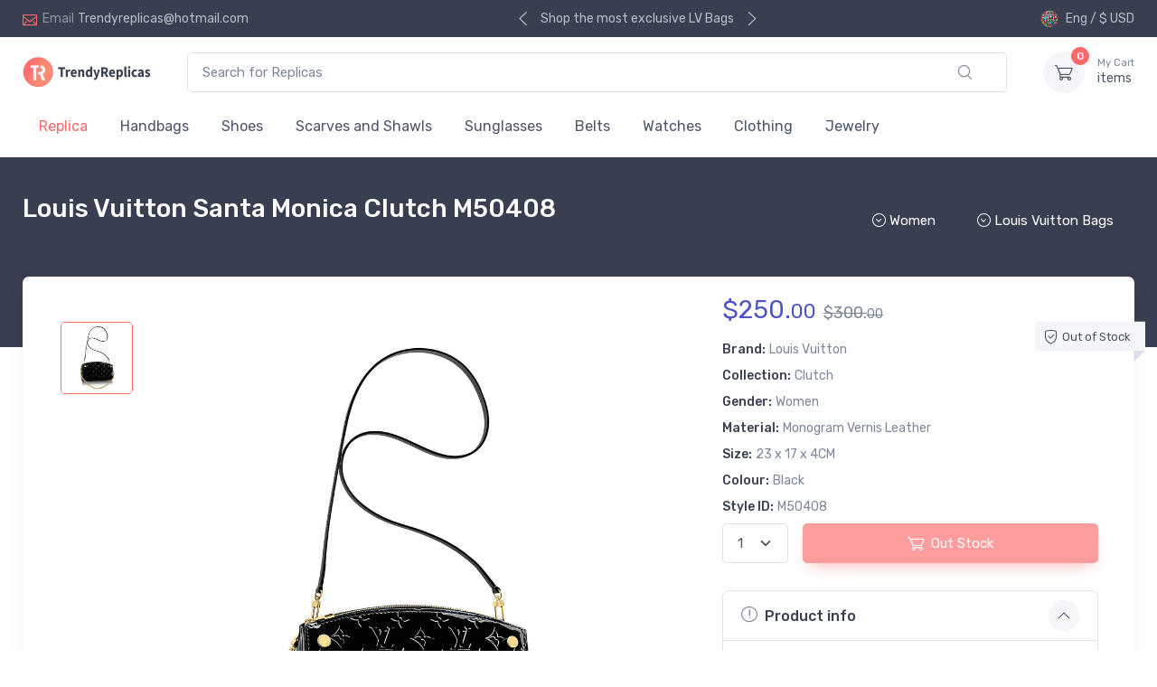

--- FILE ---
content_type: text/html
request_url: https://trendyreplicas.com/Replica/Louis-Vuitton-Santa-Monica-Clutch-M50408.html
body_size: 11284
content:
<!DOCTYPE html>
<html lang="en">
<head>
	<meta charset="utf-8">
    <title>Louis Vuitton Santa Monica Clutch M50408</title>
    <meta name="description" content="Shop the Louis Vuitton Santa Monica Clutch M50408 at Trendyreplicas.com. Find premium-quality replica designer Bags! Excellent in quality, identical details, fast delivery, and PayPal payment.">
    <meta name="keywords" content="replica designer Bags, Louis Vuitton, Clutch, M50408">
    <!-- Viewport-->
    <meta name="viewport" content="width=device-width, initial-scale=1" />
    <!-- Favicon and Touch Icons-->
    <link rel="apple-touch-icon" sizes="180x180" href="https://trendyreplicas.com/apple-touch-icon.png" />
    <link rel="icon" type="image/png" sizes="32x32" href="https://trendyreplicas.com/favicon-32x32.png" />
    <link rel="icon" type="image/png" sizes="16x16" href="https://trendyreplicas.com/favicon-16x16.png" />
    <link rel="mask-icon" color="#fe6a6a" href="https://trendyreplicas.com/safari-pinned-tab.svg" />
	<link rel="shortcut icon" href="https://trendyreplicas.com/favicon.ico" />
	<link rel="canonical" href="https://trendyreplicas.com/replica/louis-vuitton-santa-monica-clutch-m50408.html" />
    <meta name="msapplication-TileColor" content="#ffffff">
    <meta name="theme-color" content="#ffffff">
	<!-- og -->
	<meta Property="og:title" Content="Louis Vuitton Santa Monica Clutch M50408" />
	<meta Property="og:image" Content="https://img.trendyreplicas.com/louis-vuitton/pic/m50408.jpg" />
	<meta Property="og:description" Content="Shop the Louis Vuitton Santa Monica Clutch M50408 at Trendyreplicas.com. Find premium-quality replica designer Bags! Excellent in quality, identical details, fast delivery, and PayPal payment." />
	<meta Property="og:type" Content="product" />
	<meta Property="og:site_name" Content="Trendyreplicas.com" />
	<meta Property="og:url" Content="https://trendyreplicas.com/replica/louis-vuitton-santa-monica-clutch-m50408.html" />
	<!-- preload CSS JS JPG -->
	<link rel="preload" href="https://trendyreplicas.com/vendor/simplebar/dist/simplebar.min.css" as="style">
	<link rel="preload" href="https://trendyreplicas.com/vendor/tiny-slider/dist/tiny-slider.css" as="style">
	<link rel="preload" href="https://trendyreplicas.com/css/theme.min.css" as="style">
	<link rel="preload" href="https://trendyreplicas.com/fonts/cartzilla-icons.ttf?z88dg8" as="font" type="font/ttf" crossorigin="anonymous" />	
    <!-- Vendor Styles including: Font Icons, Plugins, etc.-->
    <link rel="stylesheet" media="screen" href="https://trendyreplicas.com/vendor/simplebar/dist/simplebar.min.css"/>
    <link rel="stylesheet" media="screen" href="https://trendyreplicas.com/vendor/tiny-slider/dist/tiny-slider.css"/>
    <link rel="stylesheet" media="screen" href="https://trendyreplicas.com/vendor/drift-zoom/dist/drift-basic.min.css"/>
    <link rel="stylesheet" media="screen" href="https://trendyreplicas.com/vendor/lightgallery.js/dist/css/lightgallery.min.css"/>	
    <!-- Main Theme Styles + Bootstrap-->
    <link rel="stylesheet" media="screen" href="https://trendyreplicas.com/css/theme.min.css">
<script type="application/ld+json">
{
    "@context": "https://schema.org/",
    "@type": "Product",
    "name": "Louis Vuitton Santa Monica Clutch M50408",
    "image": "https://img.trendyreplicas.com/louis-vuitton/pic/m50408.jpg",
    "description": "Shop the Louis Vuitton Santa Monica Clutch M50408 at Trendyreplicas.com. Find premium-quality replica designer Bags! Excellent in quality, identical details, fast delivery, and PayPal payment.",
    "sku": "336",
    "brand": {
        "@type": "Brand",
        "name": "Louis Vuitton"
    },
    "offers": {
        "@type": "Offer",
        "priceCurrency": "USD",
        "price": "250",
		"priceValidUntil": "2026-12-31",
        "availability": "https://schema.org/OutOfStock",
		"hasMerchantReturnPolicy": {
  			"@type": "MerchantReturnPolicy",
  			"applicableCountry": "US", 
  			"returnPolicyCategory": "https://schema.org/MerchantReturnFiniteReturnWindow", 
  			"merchantReturnDays": 15, 
  			"returnMethod": "https://schema.org/ReturnByMail", 
  			"returnFees": "https://schema.org/FreeReturn",
  			"additionalProperty": [
    			{
      			"@type": "PropertyValue",
      			"name": "Refund Policy",
      			"value": "7 days money back"
    			},{
      			"@type": "PropertyValue",
      			"name": "Exchange Policy",
      			"value": "15 days exchange"
   				}
  			]
		},
		"shippingDetails": {
      		"@type": "OfferShippingDetails",
      		"shippingRate": {
        		"@type": "MonetaryAmount",
        		"value": "45",
        		"currency": "USD"
      			},
      		"shippingDestination": {
        		"@type": "DefinedRegion",
        		"addressCountry": "US"
      			},
      		"deliveryTime": {
        		"@type": "ShippingDeliveryTime",
        		"handlingTime": {
          			"@type": "QuantitativeValue",
          			"minValue": 3,
          			"maxValue": 4, 
          			"unitCode": "DAY"
        		},
        	"transitTime": {
          		"@type": "QuantitativeValue",
          		"minValue": 5, 
          		"maxValue": 8, 
          		"unitCode": "DAY"
        		}
      		},
      		"shippingService": {
        		"@type": "ShippingService",
        		"name": "FedEx" 
      			}
			}
    }
    
}
</script>
<!-- Google tag (gtag.js) -->
<script async src="https://www.googletagmanager.com/gtag/js?id=G-3KTK58Y394"></script>
<script>
  window.dataLayer = window.dataLayer || [];
  function gtag(){dataLayer.push(arguments);}
  gtag('js', new Date());

  gtag('config', 'G-3KTK58Y394');
</script>
</head>
<body>
 
    <!-- Navbar 3 Level (Light)-->
    <header class="shadow-sm">
      <!-- Topbar-->
      <div class="topbar topbar-dark bg-dark">
        <div class="container">
          <div class="topbar-text dropdown d-md-none"><div class="topbar-link ci-mail" data-bs-toggle="dropdown"></div>
            <ul class="dropdown-menu">
              <li><a rel="nofollow" class="dropdown-item" href="/cdn-cgi/l/email-protection#683c1a0d060c111a0d1804010b091b2800071c05090104460b0705"><i class="ci-mail text-muted me-2"></i><span class="__cf_email__" data-cfemail="336741565d574a4156435f5a505240735b5c475e525a5f1d505c5e">[email&#160;protected]</span></a></li>
            </ul>
          </div>
          <div class="topbar-text text-nowrap d-none d-md-inline-block"><i class="ci-mail"></i><span class="text-muted me-1">Email</span><a rel="nofollow" class="topbar-link" href="/cdn-cgi/l/email-protection#6a3e180f040e13180f1a0603090b192a02051e070b030644090507"><span class="__cf_email__" data-cfemail="7f2b0d1a111b060d1a0f13161c1e0c3f17100b121e1613511c1012">[email&#160;protected]</span></a></div>
          <div class="tns-carousel tns-controls-static d-none d-md-block">
            <div class="tns-carousel-inner" data-carousel-options="{&quot;mode&quot;: &quot;gallery&quot;, &quot;nav&quot;: false}">
              <div class="topbar-text">Shop the most exclusive LV Bags</div>
              <div class="topbar-text">1:1 Highest Quality Gurantee</div>
              <div class="topbar-text">Friendly 24/7 customer support</div>
            </div>
          </div>
          <div class="ms-3 text-nowrap">
            <div class="topbar-text dropdown disable-autohide"><div class="topbar-link" data-bs-toggle="tooltip" title="Fastest delivery worldwide"><img class="me-2" src="https://trendyreplicas.com/img/flags/wd.png" width="20" alt="Worldwide">Eng / $ USD</div>              
            </div>
          </div>
        </div>
      </div>
      <!-- Remove "navbar-sticky" class to make navigation bar scrollable with the page.-->
      <div class="navbar-sticky bg-light">
        <div class="navbar navbar-expand-lg navbar-light">
          <div class="container"><a class="navbar-brand d-none d-sm-block flex-shrink-0" href="https://trendyreplicas.com"><img src="https://trendyreplicas.com/img/logo-dark.png" width="142" alt="Trendyreplicas.com"></a><a class="navbar-brand d-sm-none flex-shrink-0 me-2" href="https://trendyreplicas.com"><img src="https://trendyreplicas.com/img/logo-icon.png" width="74" alt="Trendyreplicas.com"></a>
            <div class="input-group d-none d-lg-flex mx-4"><form style="width:100%" action="https://trendyreplicas.com/search.asp" method="get">			
              <input class="form-control rounded-end pe-5" type="text" placeholder="Search for Replicas" name="key"><button type="submit" class="btn ci-search position-absolute top-50 end-0 translate-middle-y text-muted fs-base me-3"></button>
			  </form>
			</div>
			
			
            <div class="navbar-toolbar d-flex flex-shrink-0 align-items-center">
              <button class="navbar-toggler" type="button" data-bs-toggle="collapse" data-bs-target="#navbarCollapse"><span class="navbar-toggler-icon"></span></button><a class="navbar-tool navbar-stuck-toggler" href="#"><span class="navbar-tool-tooltip">Expand menu</span>
                <div class="navbar-tool-icon-box"><i class="navbar-tool-icon ci-menu"></i></div></a>
				
              <div class="navbar-tool ms-3"><a class="navbar-tool-icon-box bg-secondary dropdown-toggle" href="https://trendyreplicas.com/shop-cart.asp"><span class="navbar-tool-label" id="CartItems"></span><i class="navbar-tool-icon ci-cart"></i></a><a class="navbar-tool-text" href="https://trendyreplicas.com/shop-cart.asp"><small>My Cart</small>items</a>
                
              </div>
            </div>
          </div>
        </div>
        <div class="navbar navbar-expand-lg navbar-light navbar-stuck-menu mt-n2 pt-0 pb-2">
          <div class="container">
            <div class="collapse navbar-collapse" id="navbarCollapse">
              <!-- Search-->
              <div class="input-group d-lg-none my-3"><form style="width:100%; " action="https://trendyreplicas.com/search.asp" method="get"><i class="ci-search position-absolute top-50 start-0 translate-middle-y text-muted fs-base ms-3"></i>
                <input class="form-control rounded-start" type="text" placeholder="Search for replicas" name="key">
				</form>
              </div>
              
              <!-- Primary menu-->
              <ul class="navbar-nav">
                <li class="nav-item dropdown active"><a class="nav-link" href="https://trendyreplicas.com">Replica</a>
                </li>
				


<li class="nav-item dropdown"><span class="nav-link dropdown-toggle" data-bs-toggle="dropdown">Handbags</span>



<div class="dropdown-menu p-0">
<div class="d-flex flex-wrap flex-sm-nowrap px-2">
<div class='mega-dropdown-column pt-1 pt-lg-4 pb-4 px-2 px-lg-3'>
                        <div class="widget widget-links">
                          <h6 class="fs-base"><a class="widget-list-link" href="https://trendyreplicas.com/louis-vuitton-handbags.html">Louis Vuitton Bags</a></h6>
                        </div>	
                      
                        <div class="widget widget-links">
                          <h6 class="fs-base"><a class="widget-list-link" href="https://trendyreplicas.com/gucci-handbags.html">Gucci Bags</a></h6>
                        </div>	
                      
                        <div class="widget widget-links">
                          <h6 class="fs-base"><a class="widget-list-link" href="https://trendyreplicas.com/prada-handbags.html">Prada Bags</a></h6>
                        </div>	
                      
                        <div class="widget widget-links">
                          <h6 class="fs-base"><a class="widget-list-link" href="https://trendyreplicas.com/dior-handbags.html">Dior Bags</a></h6>
                        </div>	
                      
                        <div class="widget widget-links">
                          <h6 class="fs-base"><a class="widget-list-link" href="https://trendyreplicas.com/balenciaga-handbags.html">Balenciaga Bags</a></h6>
                        </div>	
                      
                        <div class="widget widget-links">
                          <h6 class="fs-base"><a class="widget-list-link" href="https://trendyreplicas.com/celine-handbags.html">Celine Bags</a></h6>
                        </div>	
                      
                        <div class="widget widget-links">
                          <h6 class="fs-base"><a class="widget-list-link" href="https://trendyreplicas.com/ysl-handbags.html">YSL Bags</a></h6>
                        </div>	
                      
                        <div class="widget widget-links">
                          <h6 class="fs-base"><a class="widget-list-link" href="https://trendyreplicas.com/mulberry-handbags.html">Mulberry Bags</a></h6>
                        </div>	
                      
                        <div class="widget widget-links">
                          <h6 class="fs-base"><a class="widget-list-link" href="https://trendyreplicas.com/bottega-veneta-handbags.html">Bottega Veneta Bags</a></h6>
                        </div>	
                      
                        <div class="widget widget-links">
                          <h6 class="fs-base"><a class="widget-list-link" href="https://trendyreplicas.com/chloe-handbags.html">Chloe Bags</a></h6>
                        </div>	
                      </div><div class='mega-dropdown-column pt-1 pt-lg-4 pb-4 px-2 px-lg-3'>
                        <div class="widget widget-links">
                          <h6 class="fs-base"><a class="widget-list-link" href="https://trendyreplicas.com/givenchy-handbags.html">Givenchy Bags</a></h6>
                        </div>	
                      
                        <div class="widget widget-links">
                          <h6 class="fs-base"><a class="widget-list-link" href="https://trendyreplicas.com/fendi-handbags.html">Fendi Bags</a></h6>
                        </div>	
                      
                        <div class="widget widget-links">
                          <h6 class="fs-base"><a class="widget-list-link" href="https://trendyreplicas.com/burberry-handbags.html">Burberry Bags</a></h6>
                        </div>	
                      
                        <div class="widget widget-links">
                          <h6 class="fs-base"><a class="widget-list-link" href="https://trendyreplicas.com/miu-miu-handbags.html">Miu Miu Bags</a></h6>
                        </div>	
                      
                        <div class="widget widget-links">
                          <h6 class="fs-base"><a class="widget-list-link" href="https://trendyreplicas.com/chanel-handbags.html">Chanel Bags</a></h6>
                        </div>	
                      
                        <div class="widget widget-links">
                          <h6 class="fs-base"><a class="widget-list-link" href="https://trendyreplicas.com/bvlgari-handbags.html">Bvlgari Bags</a></h6>
                        </div>	
                      
                        <div class="widget widget-links">
                          <h6 class="fs-base"><a class="widget-list-link" href="https://trendyreplicas.com/salvatore-ferragamo-handbags.html">Salvatore Ferragamo Bags</a></h6>
                        </div>	
                      
                        <div class="widget widget-links">
                          <h6 class="fs-base"><a class="widget-list-link" href="https://trendyreplicas.com/hermes-handbags.html">Hermes Bags</a></h6>
                        </div>	
                      
                        <div class="widget widget-links">
                          <h6 class="fs-base"><a class="widget-list-link" href="https://trendyreplicas.com/valentino-handbags.html">Valentino Bags</a></h6>
                        </div>	
                      
                        <div class="widget widget-links">
                          <h6 class="fs-base"><a class="widget-list-link" href="https://trendyreplicas.com/goyard-handbags.html">Goyard Bags</a></h6>
                        </div>	
                      </div><div class='mega-dropdown-column pt-1 pt-lg-4 pb-4 px-2 px-lg-3'>
                        <div class="widget widget-links">
                          <h6 class="fs-base"><a class="widget-list-link" href="https://trendyreplicas.com/alexander-wang-handbags.html">Alexander Wang Bags</a></h6>
                        </div>	
                      
                        <div class="widget widget-links">
                          <h6 class="fs-base"><a class="widget-list-link" href="https://trendyreplicas.com/loewe-handbags.html">Loewe Bags</a></h6>
                        </div>	
                      
</div>
</div>
                  </div>







			  
                </li>



<li class="nav-item dropdown"><span class="nav-link dropdown-toggle" data-bs-toggle="dropdown">Shoes</span>



<div class="dropdown-menu p-0">
<div class="d-flex flex-wrap flex-sm-nowrap px-2">
<div class='mega-dropdown-column pt-1 pt-lg-4 pb-4 px-2 px-lg-3'>
                        <div class="widget widget-links">
                          <h6 class="fs-base"><a class="widget-list-link" href="https://trendyreplicas.com/louis-vuitton-shoes.html">Louis Vuitton Shoes</a></h6>
                        </div>	
                      
                        <div class="widget widget-links">
                          <h6 class="fs-base"><a class="widget-list-link" href="https://trendyreplicas.com/bottega-veneta-shoes.html">Bottega Veneta Shoes</a></h6>
                        </div>	
                      
                        <div class="widget widget-links">
                          <h6 class="fs-base"><a class="widget-list-link" href="https://trendyreplicas.com/burberry-shoes.html">Burberry Shoes</a></h6>
                        </div>	
                      
                        <div class="widget widget-links">
                          <h6 class="fs-base"><a class="widget-list-link" href="https://trendyreplicas.com/gucci-shoes.html">Gucci Shoes</a></h6>
                        </div>	
                      
                        <div class="widget widget-links">
                          <h6 class="fs-base"><a class="widget-list-link" href="https://trendyreplicas.com/chanel-shoes.html">Chanel Shoes</a></h6>
                        </div>	
                      
                        <div class="widget widget-links">
                          <h6 class="fs-base"><a class="widget-list-link" href="https://trendyreplicas.com/balenciaga-shoes.html">Balenciaga Shoes</a></h6>
                        </div>	
                      
                        <div class="widget widget-links">
                          <h6 class="fs-base"><a class="widget-list-link" href="https://trendyreplicas.com/giuseppe-zanotti-shoes.html">Giuseppe Zanotti Shoes</a></h6>
                        </div>	
                      
                        <div class="widget widget-links">
                          <h6 class="fs-base"><a class="widget-list-link" href="https://trendyreplicas.com/dior-shoes.html">Dior Shoes</a></h6>
                        </div>	
                      </div><div class='mega-dropdown-column pt-1 pt-lg-4 pb-4 px-2 px-lg-3'>
                        <div class="widget widget-links">
                          <h6 class="fs-base"><a class="widget-list-link" href="https://trendyreplicas.com/fendi-shoes.html">Fendi Shoes</a></h6>
                        </div>	
                      
                        <div class="widget widget-links">
                          <h6 class="fs-base"><a class="widget-list-link" href="https://trendyreplicas.com/valentino-shoes.html">Valentino Shoes</a></h6>
                        </div>	
                      
                        <div class="widget widget-links">
                          <h6 class="fs-base"><a class="widget-list-link" href="https://trendyreplicas.com/chloe-shoes.html">Chloe Shoes</a></h6>
                        </div>	
                      
                        <div class="widget widget-links">
                          <h6 class="fs-base"><a class="widget-list-link" href="https://trendyreplicas.com/hermes-shoes.html">Hermes Shoes</a></h6>
                        </div>	
                      
                        <div class="widget widget-links">
                          <h6 class="fs-base"><a class="widget-list-link" href="https://trendyreplicas.com/christian-louboutin-shoes.html">Christian Louboutin Shoes</a></h6>
                        </div>	
                      
                        <div class="widget widget-links">
                          <h6 class="fs-base"><a class="widget-list-link" href="https://trendyreplicas.com/golden-goose-shoes.html">Golden Goose Shoes</a></h6>
                        </div>	
                      
                        <div class="widget widget-links">
                          <h6 class="fs-base"><a class="widget-list-link" href="https://trendyreplicas.com/prada-shoes.html">Prada Shoes</a></h6>
                        </div>	
                      
                        <div class="widget widget-links">
                          <h6 class="fs-base"><a class="widget-list-link" href="https://trendyreplicas.com/dolce-gabbana-shoes.html">Dolce Gabbana Shoes</a></h6>
                        </div>	
                      </div><div class='mega-dropdown-column pt-1 pt-lg-4 pb-4 px-2 px-lg-3'>
                        <div class="widget widget-links">
                          <h6 class="fs-base"><a class="widget-list-link" href="https://trendyreplicas.com/ysl-shoes.html">YSL Shoes</a></h6>
                        </div>	
                      
                        <div class="widget widget-links">
                          <h6 class="fs-base"><a class="widget-list-link" href="https://trendyreplicas.com/amiri-shoes.html">Amiri Shoes</a></h6>
                        </div>	
                      
</div>
</div>
                  </div>







			  
                </li>



<li class="nav-item dropdown"><span class="nav-link dropdown-toggle" data-bs-toggle="dropdown">Scarves and Shawls</span>



<ul class="dropdown-menu">

<li><a class="dropdown-item" href="https://trendyreplicas.com/louis-vuitton-scarves-and-shawls.html">Louis Vuitton Scarf</a></li>

<li><a class="dropdown-item" href="https://trendyreplicas.com/burberry-scarves-and-shawls.html">Burberry Scarf</a></li>

</ul>







			  
                </li>



<li class="nav-item dropdown"><span class="nav-link dropdown-toggle" data-bs-toggle="dropdown">Sunglasses</span>



<ul class="dropdown-menu">

<li><a class="dropdown-item" href="https://trendyreplicas.com/louis-vuitton-sunglasses.html">Louis Vuitton Sunglass</a></li>

<li><a class="dropdown-item" href="https://trendyreplicas.com/burberry-sunglasses.html">Burberry Sunglass</a></li>

</ul>







			  
                </li>



<li class="nav-item dropdown"><span class="nav-link dropdown-toggle" data-bs-toggle="dropdown">Belts</span>



<div class="dropdown-menu p-0">
<div class="d-flex flex-wrap flex-sm-nowrap px-2">
<div class='mega-dropdown-column pt-1 pt-lg-4 pb-4 px-2 px-lg-3'>
                        <div class="widget widget-links">
                          <h6 class="fs-base"><a class="widget-list-link" href="https://trendyreplicas.com/louis-vuitton-belts.html">Louis Vuitton Belts</a></h6>
                        </div>	
                      
                        <div class="widget widget-links">
                          <h6 class="fs-base"><a class="widget-list-link" href="https://trendyreplicas.com/prada-belts.html">Prada Belts</a></h6>
                        </div>	
                      
                        <div class="widget widget-links">
                          <h6 class="fs-base"><a class="widget-list-link" href="https://trendyreplicas.com/burberry-belts.html">Burberry Belts</a></h6>
                        </div>	
                      
                        <div class="widget widget-links">
                          <h6 class="fs-base"><a class="widget-list-link" href="https://trendyreplicas.com/hermes-belts.html">Hermes Belts</a></h6>
                        </div>	
                      </div><div class='mega-dropdown-column pt-1 pt-lg-4 pb-4 px-2 px-lg-3'>
                        <div class="widget widget-links">
                          <h6 class="fs-base"><a class="widget-list-link" href="https://trendyreplicas.com/gucci-belts.html">Gucci Belts</a></h6>
                        </div>	
                      
                        <div class="widget widget-links">
                          <h6 class="fs-base"><a class="widget-list-link" href="https://trendyreplicas.com/salvatore-ferragamo-belts.html">Salvatore Ferragamo Belts</a></h6>
                        </div>	
                      
                        <div class="widget widget-links">
                          <h6 class="fs-base"><a class="widget-list-link" href="https://trendyreplicas.com/dior-belts.html">Dior Belts</a></h6>
                        </div>	
                      
                        <div class="widget widget-links">
                          <h6 class="fs-base"><a class="widget-list-link" href="https://trendyreplicas.com/chanel-belts.html">Chanel Belts</a></h6>
                        </div>	
                      </div><div class='mega-dropdown-column pt-1 pt-lg-4 pb-4 px-2 px-lg-3'>
                        <div class="widget widget-links">
                          <h6 class="fs-base"><a class="widget-list-link" href="https://trendyreplicas.com/fendi-belts.html">Fendi Belts</a></h6>
                        </div>	
                      
                        <div class="widget widget-links">
                          <h6 class="fs-base"><a class="widget-list-link" href="https://trendyreplicas.com/ysl-belts.html">YSL Belts</a></h6>
                        </div>	
                      
                        <div class="widget widget-links">
                          <h6 class="fs-base"><a class="widget-list-link" href="https://trendyreplicas.com/valentino-belts.html">Valentino Belts</a></h6>
                        </div>	
                      
</div>
</div>
                  </div>







			  
                </li>



<li class="nav-item dropdown"><span class="nav-link dropdown-toggle" data-bs-toggle="dropdown">Watches</span>



<div class="dropdown-menu p-0">
<div class="d-flex flex-wrap flex-sm-nowrap px-2">
<div class='mega-dropdown-column pt-1 pt-lg-4 pb-4 px-2 px-lg-3'>
                        <div class="widget widget-links">
                          <h6 class="fs-base"><a class="widget-list-link" href="https://trendyreplicas.com/audemars-piguet-watches.html">Audemars Piguet Watches</a></h6>
                        </div>	
                      
                        <div class="widget widget-links">
                          <h6 class="fs-base"><a class="widget-list-link" href="https://trendyreplicas.com/bell-ross-watches.html">Bell Ross Watches</a></h6>
                        </div>	
                      
                        <div class="widget widget-links">
                          <h6 class="fs-base"><a class="widget-list-link" href="https://trendyreplicas.com/breitling-watches.html">Breitling Watches</a></h6>
                        </div>	
                      
                        <div class="widget widget-links">
                          <h6 class="fs-base"><a class="widget-list-link" href="https://trendyreplicas.com/burberry-watches.html">Burberry Watches</a></h6>
                        </div>	
                      
                        <div class="widget widget-links">
                          <h6 class="fs-base"><a class="widget-list-link" href="https://trendyreplicas.com/bvlgari-watches.html">Bvlgari Watches</a></h6>
                        </div>	
                      
                        <div class="widget widget-links">
                          <h6 class="fs-base"><a class="widget-list-link" href="https://trendyreplicas.com/cartier-watches.html">Cartier Watches</a></h6>
                        </div>	
                      </div><div class='mega-dropdown-column pt-1 pt-lg-4 pb-4 px-2 px-lg-3'>
                        <div class="widget widget-links">
                          <h6 class="fs-base"><a class="widget-list-link" href="https://trendyreplicas.com/dior-watches.html">Dior Watches</a></h6>
                        </div>	
                      
                        <div class="widget widget-links">
                          <h6 class="fs-base"><a class="widget-list-link" href="https://trendyreplicas.com/hublot-watches.html">Hublot Watches</a></h6>
                        </div>	
                      
                        <div class="widget widget-links">
                          <h6 class="fs-base"><a class="widget-list-link" href="https://trendyreplicas.com/omega-watches.html">Omega Watches</a></h6>
                        </div>	
                      
                        <div class="widget widget-links">
                          <h6 class="fs-base"><a class="widget-list-link" href="https://trendyreplicas.com/panerai-watches.html">Panerai Watches</a></h6>
                        </div>	
                      
                        <div class="widget widget-links">
                          <h6 class="fs-base"><a class="widget-list-link" href="https://trendyreplicas.com/rolex-watches.html">Rolex Watches</a></h6>
                        </div>	
                      
                        <div class="widget widget-links">
                          <h6 class="fs-base"><a class="widget-list-link" href="https://trendyreplicas.com/tag-heuer-watches.html">Tag Heuer Watches</a></h6>
                        </div>	
                      </div><div class='mega-dropdown-column pt-1 pt-lg-4 pb-4 px-2 px-lg-3'>
                        <div class="widget widget-links">
                          <h6 class="fs-base"><a class="widget-list-link" href="https://trendyreplicas.com/chanel-watches.html">Chanel Watches</a></h6>
                        </div>	
                      
                        <div class="widget widget-links">
                          <h6 class="fs-base"><a class="widget-list-link" href="https://trendyreplicas.com/louis-vuitton-watches.html">Louis Vuitton Watches</a></h6>
                        </div>	
                      
</div>
</div>
                  </div>







			  
                </li>



<li class="nav-item dropdown"><span class="nav-link dropdown-toggle" data-bs-toggle="dropdown">Clothing</span>



<ul class="dropdown-menu">

<li><a class="dropdown-item" href="https://trendyreplicas.com/moncler-clothing.html">Moncler Jackets</a></li>

<li><a class="dropdown-item" href="https://trendyreplicas.com/canada-goose-clothing.html">Canada Goose Jackets</a></li>

<li><a class="dropdown-item" href="https://trendyreplicas.com/burberry-clothing.html">Burberry Jackets</a></li>

<li><a class="dropdown-item" href="https://trendyreplicas.com/gucci-clothing.html">Gucci Jackets</a></li>

<li><a class="dropdown-item" href="https://trendyreplicas.com/dior-clothing.html">Dior Jackets</a></li>

<li><a class="dropdown-item" href="https://trendyreplicas.com/louis-vuitton-clothing.html">Louis Vuitton Jackets</a></li>

<li><a class="dropdown-item" href="https://trendyreplicas.com/chanel-clothing.html">Chanel Jackets</a></li>

</ul>







			  
                </li>



<li class="nav-item dropdown"><span class="nav-link dropdown-toggle" data-bs-toggle="dropdown">Jewelry</span>



<ul class="dropdown-menu">

<li><a class="dropdown-item" href="https://trendyreplicas.com/hermes-jewelry.html">Hermes Jewellery</a></li>

<li><a class="dropdown-item" href="https://trendyreplicas.com/cartier-jewelry.html">Cartier Jewellery</a></li>

<li><a class="dropdown-item" href="https://trendyreplicas.com/bvlgari-jewelry.html">Bvlgari Jewellery</a></li>

<li><a class="dropdown-item" href="https://trendyreplicas.com/louis-vuitton-jewelry.html">Louis Vuitton Jewellery</a></li>

<li><a class="dropdown-item" href="https://trendyreplicas.com/gucci-jewelry.html">Gucci Jewellery</a></li>

<li><a class="dropdown-item" href="https://trendyreplicas.com/van-cleef-arpels-jewelry.html">Van Cleef Arpels Jewellery</a></li>

<li><a class="dropdown-item" href="https://trendyreplicas.com/chanel-jewelry.html">Chanel Jewellery</a></li>

</ul>







			  
                </li>



				
              </ul>
            </div>
          </div>
        </div>
      </div>
    </header>


    <!-- Page Title-->
    <div class="page-title-overlap bg-dark pt-4">
      <div class="container d-lg-flex justify-content-between py-2 py-lg-3">
        <div class="order-lg-2 mb-3 mb-lg-0 pt-lg-2">
          <nav aria-label="breadcrumb">
            <ol class="breadcrumb breadcrumb-light flex-lg-nowrap justify-content-center justify-content-lg-start">
				<li class="btn breadcrumb-item text-light" data-bs-toggle="dropdown"><i class="ci-arrow-down-circle"></i> Women</li>
				<div class="dropdown-menu w-50">
				<div class="container row pt-2 pb-2">

<div class="col"><a class="dropdown-item" href="https://trendyreplicas.com/louis-vuitton-handbags/men-bags.html">Men Bags</a></div>

<div class="col"><a class="dropdown-item active" href="https://trendyreplicas.com/louis-vuitton-handbags/women-bags.html">Women Bags</a></div>

<div class="w-100"></div>

				</div>
				</div>
						
				<li class="btn breadcrumb-item text-light" data-bs-toggle="dropdown"><i class="ci-arrow-down-circle"></i> Louis Vuitton Bags</li>
				<div class="dropdown-menu container">
				<div class="container row pt-2 pb-2">

<div class="col"><a class="dropdown-item" href="https://trendyreplicas.com/louis-vuitton-handbags/alma.html">Alma</a></div>

<div class="col"><a class="dropdown-item" href="https://trendyreplicas.com/louis-vuitton-handbags/babylone-bag.html">Babylone Bag</a></div>

<div class="col"><a class="dropdown-item" href="https://trendyreplicas.com/louis-vuitton-handbags/backpack.html">Backpack</a></div>

<div class="w-100"></div>

<div class="col"><a class="dropdown-item" href="https://trendyreplicas.com/louis-vuitton-handbags/belt-bag.html">Belt Bag</a></div>

<div class="col"><a class="dropdown-item" href="https://trendyreplicas.com/louis-vuitton-handbags/box-bag.html">Box Bag</a></div>

<div class="col"><a class="dropdown-item" href="https://trendyreplicas.com/louis-vuitton-handbags/brea.html">Brea</a></div>

<div class="w-100"></div>

<div class="col"><a class="dropdown-item" href="https://trendyreplicas.com/louis-vuitton-handbags/briefcase.html">Briefcase</a></div>

<div class="col"><a class="dropdown-item" href="https://trendyreplicas.com/louis-vuitton-handbags/bucket-bag.html">Bucket Bag</a></div>

<div class="col"><a class="dropdown-item" href="https://trendyreplicas.com/louis-vuitton-handbags/bumbag.html">Bumbag</a></div>

<div class="w-100"></div>

<div class="col"><a class="dropdown-item" href="https://trendyreplicas.com/louis-vuitton-handbags/cannes.html">Cannes</a></div>

<div class="col"><a class="dropdown-item" href="https://trendyreplicas.com/louis-vuitton-handbags/capucines.html">Capucines</a></div>

<div class="col"><a class="dropdown-item" href="https://trendyreplicas.com/louis-vuitton-handbags/card-holder.html">Card Holder</a></div>

<div class="w-100"></div>

<div class="col"><a class="dropdown-item" href="https://trendyreplicas.com/louis-vuitton-handbags/carry-all.html">Carry All</a></div>

<div class="col"><a class="dropdown-item" href="https://trendyreplicas.com/louis-vuitton-handbags/chain-it-bag.html">Chain It Bag</a></div>

<div class="col"><a class="dropdown-item" href="https://trendyreplicas.com/louis-vuitton-handbags/city-steamer.html">City Steamer</a></div>

<div class="w-100"></div>

<div class="col"><a class="dropdown-item" href="https://trendyreplicas.com/louis-vuitton-handbags/cluny-bag.html">Cluny Bag</a></div>

<div class="col"><a class="dropdown-item active" href="https://trendyreplicas.com/louis-vuitton-handbags/clutch.html">Clutch</a></div>

<div class="col"><a class="dropdown-item" href="https://trendyreplicas.com/louis-vuitton-handbags/crossbody-bag.html">Crossbody Bag</a></div>

<div class="w-100"></div>

<div class="col"><a class="dropdown-item" href="https://trendyreplicas.com/louis-vuitton-handbags/cutest-bag.html">Cutest Bag</a></div>

<div class="col"><a class="dropdown-item" href="https://trendyreplicas.com/louis-vuitton-handbags/dauphine.html">Dauphine</a></div>

<div class="col"><a class="dropdown-item" href="https://trendyreplicas.com/louis-vuitton-handbags/delightful.html">Delightful</a></div>

<div class="w-100"></div>

<div class="col"><a class="dropdown-item" href="https://trendyreplicas.com/louis-vuitton-handbags/dog-carrier.html">Dog Carrier</a></div>

<div class="col"><a class="dropdown-item" href="https://trendyreplicas.com/louis-vuitton-handbags/double-v.html">Double V</a></div>

<div class="col"><a class="dropdown-item" href="https://trendyreplicas.com/louis-vuitton-handbags/duffle-bag.html">Duffle Bag</a></div>

<div class="w-100"></div>

<div class="col"><a class="dropdown-item" href="https://trendyreplicas.com/louis-vuitton-handbags/go-14.html">GO 14</a></div>

<div class="col"><a class="dropdown-item" href="https://trendyreplicas.com/louis-vuitton-handbags/hobo.html">Hobo</a></div>

<div class="col"><a class="dropdown-item" href="https://trendyreplicas.com/louis-vuitton-handbags/icare.html">Icare</a></div>

<div class="w-100"></div>

<div class="col"><a class="dropdown-item" href="https://trendyreplicas.com/louis-vuitton-handbags/key-pouch.html">Key Pouch</a></div>

<div class="col"><a class="dropdown-item" href="https://trendyreplicas.com/louis-vuitton-handbags/lockit.html">Lockit</a></div>

<div class="col"><a class="dropdown-item" href="https://trendyreplicas.com/louis-vuitton-handbags/lockme.html">Lockme</a></div>

<div class="w-100"></div>

<div class="col"><a class="dropdown-item" href="https://trendyreplicas.com/louis-vuitton-handbags/louise.html">Louise</a></div>

<div class="col"><a class="dropdown-item" href="https://trendyreplicas.com/louis-vuitton-handbags/luggage.html">Luggage</a></div>

<div class="col"><a class="dropdown-item" href="https://trendyreplicas.com/louis-vuitton-handbags/messenger-bag.html">Messenger Bag</a></div>

<div class="w-100"></div>

<div class="col"><a class="dropdown-item" href="https://trendyreplicas.com/louis-vuitton-handbags/montaigne.html">Montaigne</a></div>

<div class="col"><a class="dropdown-item" href="https://trendyreplicas.com/louis-vuitton-handbags/nano.html">Nano</a></div>

<div class="col"><a class="dropdown-item" href="https://trendyreplicas.com/louis-vuitton-handbags/neverfull.html">Neverfull</a></div>

<div class="w-100"></div>

<div class="col"><a class="dropdown-item" href="https://trendyreplicas.com/louis-vuitton-handbags/new-wave.html">New Wave</a></div>

<div class="col"><a class="dropdown-item" href="https://trendyreplicas.com/louis-vuitton-handbags/noe.html">Noe</a></div>

<div class="col"><a class="dropdown-item" href="https://trendyreplicas.com/louis-vuitton-handbags/paint-can.html">Paint Can</a></div>

<div class="w-100"></div>

<div class="col"><a class="dropdown-item" href="https://trendyreplicas.com/louis-vuitton-handbags/pallas.html">Pallas</a></div>

<div class="col"><a class="dropdown-item" href="https://trendyreplicas.com/louis-vuitton-handbags/petite-malle.html">Petite Malle</a></div>

<div class="col"><a class="dropdown-item" href="https://trendyreplicas.com/louis-vuitton-handbags/photographer-bag.html">Photographer Bag</a></div>

<div class="w-100"></div>

<div class="col"><a class="dropdown-item" href="https://trendyreplicas.com/louis-vuitton-handbags/pochette.html">Pochette</a></div>

<div class="col"><a class="dropdown-item" href="https://trendyreplicas.com/louis-vuitton-handbags/saint-germain.html">Saint Germain</a></div>

<div class="col"><a class="dropdown-item" href="https://trendyreplicas.com/louis-vuitton-handbags/sc-bag.html">SC Bag</a></div>

<div class="w-100"></div>

<div class="col"><a class="dropdown-item" href="https://trendyreplicas.com/louis-vuitton-handbags/shoulder-bag.html">Shoulder Bag</a></div>

<div class="col"><a class="dropdown-item" href="https://trendyreplicas.com/louis-vuitton-handbags/sling-bag.html">Sling Bag</a></div>

<div class="col"><a class="dropdown-item" href="https://trendyreplicas.com/louis-vuitton-handbags/speedy.html">Speedy</a></div>

<div class="w-100"></div>

<div class="col"><a class="dropdown-item" href="https://trendyreplicas.com/louis-vuitton-handbags/steamer.html">Steamer</a></div>

<div class="col"><a class="dropdown-item" href="https://trendyreplicas.com/louis-vuitton-handbags/strap.html">Strap</a></div>

<div class="col"><a class="dropdown-item" href="https://trendyreplicas.com/louis-vuitton-handbags/top-handle.html">Top Handle</a></div>

<div class="w-100"></div>

<div class="col"><a class="dropdown-item" href="https://trendyreplicas.com/louis-vuitton-handbags/tote.html">Tote</a></div>

<div class="col"><a class="dropdown-item" href="https://trendyreplicas.com/louis-vuitton-handbags/toupie.html">Toupie</a></div>

<div class="col"><a class="dropdown-item" href="https://trendyreplicas.com/louis-vuitton-handbags/tournelle.html">Tournelle</a></div>

<div class="w-100"></div>

<div class="col"><a class="dropdown-item" href="https://trendyreplicas.com/louis-vuitton-handbags/twice.html">Twice</a></div>

<div class="col"><a class="dropdown-item" href="https://trendyreplicas.com/louis-vuitton-handbags/twist.html">Twist</a></div>

<div class="col"><a class="dropdown-item" href="https://trendyreplicas.com/louis-vuitton-handbags/utility.html">Utility</a></div>

<div class="w-100"></div>

<div class="col"><a class="dropdown-item" href="https://trendyreplicas.com/louis-vuitton-handbags/vanity.html">Vanity</a></div>

<div class="col"><a class="dropdown-item" href="https://trendyreplicas.com/louis-vuitton-handbags/very.html">Very</a></div>

<div class="col"><a class="dropdown-item" href="https://trendyreplicas.com/louis-vuitton-handbags/volta.html">Volta</a></div>

<div class="w-100"></div>

<div class="col"><a class="dropdown-item" href="https://trendyreplicas.com/louis-vuitton-handbags/wallet.html">Wallet</a></div>

<div class="col"><a class="dropdown-item" href="https://trendyreplicas.com/louis-vuitton-handbags/watch-case.html">Watch Case</a></div>

				</div>
				</div>
				

				
            </ol>
          </nav>
        </div>
        <div class="order-lg-1 pe-lg-4 text-center text-lg-start">
          <h1 class="h3 text-light mb-0">Louis Vuitton Santa Monica Clutch M50408</h1>
        </div>
      </div>
    </div>
	
	<div class="container">
      <!-- Gallery + details-->
      <div class="bg-light shadow-lg rounded-3 px-4 py-3 mb-5">
        <div class="px-lg-3">
          <div class="row">
            <!-- Product gallery-->
            <div class="col-lg-7 pe-lg-0 pt-lg-4">
              <div class="product-gallery">
                <div class="product-gallery-preview order-sm-2">
                  <div class="product-gallery-preview-item active" id="first"><a href="https://img.trendyreplicas.com/louis-vuitton/bpic/m50408.jpg" class="lg-trigger" data-sub-html="Louis Vuitton Santa Monica Clutch M50408"><img src="https://img.trendyreplicas.com/louis-vuitton/bpic/m50408.jpg" alt="Louis Vuitton Santa Monica Clutch M50408"></a>                    
                  </div>

                </div>
                <div class="product-gallery-thumblist order-sm-1">
					<a class="product-gallery-thumblist-item active" href="#first"><img src="https://img.trendyreplicas.com/louis-vuitton/spic/m50408.jpg" alt="Louis Vuitton Santa Monica Clutch M50408"></a>

				</div>
              </div>
            </div>
            <!-- Product details-->
            <div class="col-lg-5 pt-4 pt-lg-0">
              <div class="product-details ms-auto pb-3">
				
                <div class="mb-3"><span class="h3 fw-normal text-accent me-1">$250.<small>00</small></span>
                  <del class="text-muted fs-lg me-3">$300.<small>00</small></del>
                </div>

<div class="position-relative me-n4 mb-3">

<div class="product-badge product-not-available mt-n1"><i class="ci-security-check"></i>Out of Stock</div>

</div>

<div class="fs-sm mb-2"><span class="text-heading fw-medium me-1">Brand:</span><a href="https://trendyreplicas.com/louis-vuitton-handbags.html" class="text-muted">Louis Vuitton</a></div>
<div class="fs-sm mb-2"><span class="text-heading fw-medium me-1">Collection:</span><a href="https://trendyreplicas.com/louis-vuitton-handbags/clutch.html" class="text-muted">Clutch</a></div>

<div class="fs-sm mb-2"><span class="text-heading fw-medium me-1">Gender:</span><a href="https://trendyreplicas.com/louis-vuitton-handbags/women-bags.html" class="text-muted">Women</a></div>

<div class="fs-sm mb-2"><span class="text-heading fw-medium me-1">Material:</span><span class="text-muted">Monogram Vernis Leather</span></div>

<div class="fs-sm mb-2"><span class="text-heading fw-medium me-1">Size:</span><span class="text-muted">23 x 17 x 4CM</span></div>

<div class="fs-sm mb-2"><span class="text-heading fw-medium me-1">Colour:</span><span class="text-muted">Black</span></div>

<div class="fs-sm mb-2"><span class="text-heading fw-medium me-1">Style ID:</span><span class="text-muted">M50408</span></div>
				
                
                
<form class="mb-grid-gutter" action="https://trendyreplicas.com/shop-cart.asp" method="post">
<input value="https://img.trendyreplicas.com/louis-vuitton/spic/m50408.jpg" type="hidden" name="picpath" />
<input value="336" type="hidden" name="ProID" />
<input value="Louis Vuitton Santa Monica Clutch M50408" type="hidden" name="ProName" />
<input value="250" type="hidden" name="Price" />
<input value="addProduct" type="hidden" name="myAction" />
	
                  <div class="mb-3 d-flex align-items-center">
                    <select name="quantity" class="form-select me-3" style="width: 5rem;">
                      <option value="1">1</option>
                      <option value="2">2</option>
                      <option value="3">3</option>
                      <option value="4">4</option>
                      <option value="5">5</option>
                    </select>


<button class="btn btn-primary btn-shadow d-block w-100" disabled="disabled"><i class="ci-cart fs-lg me-2"></i>Out Stock</button>

                    
                  </div>
                </form>
                <!-- Product panels-->
                <div class="accordion mb-4" id="productPanels">
                  <div class="accordion-item">
                    <h3 class="accordion-header"><a class="accordion-button" href="#productInfo" role="button" data-bs-toggle="collapse" aria-expanded="true" aria-controls="productInfo"><i class="ci-announcement text-muted fs-lg align-middle mt-n1 me-2"></i>Product info</a></h3>
                    <div class="accordion-collapse collapse show" id="productInfo" data-bs-parent="#productPanels">
                      <div class="accordion-body">
                        
                        As its name suggests, this bag is bound to be a favorite with fashionistas. The new Santa Monica Clutch in embossed Monogram Vernis patent calf leather does double uses as a city bag or evening pochette. Attached to the long leather strap, it's a cross-body for hands-free wear; remove the strap for a day-to-night style: a chain-handled shoulder bag. Refined heritage details - flat leather corners, gold-toned nail heads - subtly evoke historic Vuitton trunks.<br/>9.1&nbsp;x 6.7&nbsp;x 1.6 inches <br/> (Length&nbsp;x Height&nbsp;x Width) <br/> <BR>- Monogram Vernis patent calf leather<BR>- Tone-on-tone fabric lining<BR>- Golden color metallic pieces<BR>- Long removable strap<BR>- Short chain handle<BR>- Zip closure<BR>- 1 flat inside pocket
						
						<br/><br/>
						<h6 class="fs-sm mb-2">Model: M50408</h6>

                      </div>
                    </div>
                  </div>
                  
                  
                </div>
                <!-- Sharing-->
                <label class="form-label d-inline-block align-middle my-2 me-3">Share:</label>
				
				<a rel="nofollow" class="btn-share btn-twitter me-2 my-2" href="https://twitter.com/intent/tweet?text=Louis Vuitton Santa Monica Clutch M50408&url=https://trendyreplicas.com/replica/louis-vuitton-santa-monica-clutch-m50408.html" onClick="javascript:window.open(this.href,'', 'menubar=no,toolbar=no,resizable=yes,scrollbars=yes,height=600,width=600');return false;"><i class="ci-twitter"></i>Twitter</a>
				
				
				<a rel="nofollow" class="btn-share btn-instagram me-2 my-2" href="https://pinterest.com/pin/create/button/?url=https://trendyreplicas.com/replica/louis-vuitton-santa-monica-clutch-m50408.html&amp;media=https://img.trendyreplicas.com/louis-vuitton/pic/m50408.jpg&amp;description=Louis Vuitton Santa Monica Clutch M50408" onClick="javascript:window.open(this.href,'', 'menubar=no,toolbar=no,resizable=yes,scrollbars=yes,height=600,width=600');return false;"><i class="ci-pinterest"></i>Pinterest</a>
				
				
				<a rel="nofollow" class="btn-share btn-facebook my-2" href="https://www.facebook.com/sharer/sharer.php?u=https://trendyreplicas.com/replica/louis-vuitton-santa-monica-clutch-m50408.html" onClick="javascript:window.open(this.href,'', 'menubar=no,toolbar=no,resizable=yes,scrollbars=yes,height=600,width=600');return false;"><i class="ci-facebook"></i>Facebook</a>


				
				
				
              </div>
            </div>
          </div>
        </div>
      </div>
    </div>
	<!-- Reviews-->
	<div class="border-top border-bottom my-lg-3 py-5">
      <div class="container pt-md-2" id="reviews">
        <div class="row">
          <!-- Reviews list-->
		  
		  
		  
          <div class="col-md-7">
            <!-- Review-->
			
			<div class="product-review pb-4 mb-4">
<!-- Review list-->
<div class="container mt-5">
    <!-- Title -->
    <h4 class="text-center mb-4">Latest Louis Vuitton Clutch Reviews and Ratings</h4>

    <!-- Review List -->
    <div class="list-group">
      <!-- Review Item 1 -->

      <div class="list-group-item">
        <div class="row">
          <!-- Thumbnail -->
          <div class="col-md-2">
            <img src="https://img.trendyreplicas.com/Review/Handbags-21908-1491.jpg" alt="Authentic Review from Caroline Lemieux - Aalesund,Norway" class="img-fluid rounded">
          </div>
          <!-- Review Content -->
          <div class="col-md-10">
            <h5 class="mb-1">Louis Vuitton Shopper Clutch Other Leathers M13984 Very good!!</h5>
            <p class="text-muted">Reviewed by <strong>Caroline Lemieux</strong> | Jan 8, 2025</p>
            <p>
              <span class="text-warning" aria-label="5-star rating">
			  ⭐⭐⭐⭐⭐</span></a>
            </p>
            <p class="mb-2">I absolutely love this Replica Louis Vuitton Shopp... <a href="https://trendyreplicas.com/replica/louis-vuitton-shopper-clutch-other-leathers-m13984.html" class="text-success small">Read more</a></p>
            <p class="mb-0 text-muted">Reviewer Location: Aalesund,Norway</p>
          </div>
        </div>
      </div>

      <div class="list-group-item">
        <div class="row">
          <!-- Thumbnail -->
          <div class="col-md-2">
            <img src="https://img.trendyreplicas.com/Review/Handbags-18018-1141.jpg" alt="Authentic Review from Samantha - Zlatograd,Bulgaria" class="img-fluid rounded">
          </div>
          <!-- Review Content -->
          <div class="col-md-10">
            <h5 class="mb-1">Love it !</h5>
            <p class="text-muted">Reviewed by <strong>Samantha</strong> | Nov 16, 2023</p>
            <p>
              <span class="text-warning" aria-label="5-star rating">
			  ⭐⭐⭐⭐⭐</span></a>
            </p>
            <p class="mb-2">This bag is the best ever !!! You cannot tell the ... <a href="https://trendyreplicas.com/replica/louis-vuitton-felicie-pochette-monogram-empreinte-leather-m82480.html" class="text-success small">Read more</a></p>
            <p class="mb-0 text-muted">Reviewer Location: Zlatograd,Bulgaria</p>
          </div>
        </div>
      </div>

      <div class="list-group-item">
        <div class="row">
          <!-- Thumbnail -->
          <div class="col-md-2">
            <img src="https://img.trendyreplicas.com/Review/Handbags-15769-985.jpg" alt="Authentic Review from Afra - Rome,United States" class="img-fluid rounded">
          </div>
          <!-- Review Content -->
          <div class="col-md-10">
            <h5 class="mb-1">it was beautiful and the quality is great.</h5>
            <p class="text-muted">Reviewed by <strong>Afra</strong> | Apr 12, 2023</p>
            <p>
              <span class="text-warning" aria-label="5-star rating">
			  ⭐⭐⭐⭐⭐</span></a>
            </p>
            <p class="mb-2">Just want to say I got my Louis Vuitton Monogram C... <a href="https://trendyreplicas.com/replica/louis-vuitton-monogram-clutch-monogram-m46544.html" class="text-success small">Read more</a></p>
            <p class="mb-0 text-muted">Reviewer Location: Rome,United States</p>
          </div>
        </div>
      </div>
   
      
    </div>
  </div>
		  
		  
		  
		  
<!-- end Review list-->		  
            </div>







        
            
          </div>
          <!-- Leave review form-->
          <div class="col-md-5 mt-2 pt-4 mt-md-0 pt-md-0">
            <div class="bg-secondary py-grid-gutter px-grid-gutter rounded-3">
              <h3 class="h4 pb-2">Write a review</h3>
              <form class="needs-validation" action="https://trendyreplicas.com/add_review.asp" method="post">
                <div class="mb-3">
                  <label class="form-label" for="review-name">Your name<span class="text-danger">*</span></label>
                  <input class="form-control" type="text" name="nickname" required id="review-name">
                  <div class="invalid-feedback">Please enter your name!</div><small class="form-text text-muted">Will be displayed on the comment.</small>
                </div>
                <div class="mb-3">
                  <label class="form-label" for="review-email">Your email<span class="text-danger">*</span></label>
                  <input class="form-control" type="email" name="email" required id="review-email">
                  <div class="invalid-feedback">Please provide valid email address!</div><small class="form-text text-muted">Authentication only - we won't spam you.</small>
                </div>
                <div class="mb-3">
                  <label class="form-label" for="review-rating">Rating<span class="text-danger">*</span></label>
                  <select class="form-select" required id="review-rating">
                    <option value="">Choose rating</option>
                    <option value="5">5 stars</option>
                    <option value="4">4 stars</option>
                    <option value="3">3 stars</option>
                    <option value="2">2 stars</option>
                    <option value="1">1 star</option>
                  </select>
                  <div class="invalid-feedback">Please choose rating!</div>
                </div>
                <div class="mb-3">
                  <label class="form-label" for="review-text">Review<span class="text-danger">*</span></label>
                  <textarea class="form-control" rows="6" required name="detail" id="review-text"></textarea>
                  <div class="invalid-feedback">Please write a review!</div><small class="form-text text-muted">Your review must be at least 50 characters.</small>
                </div>   
                <button class="btn btn-primary btn-shadow d-block w-100" type="submit">Submit a Review</button>
              </form>
            </div>
          </div>
        </div>
      </div>
    </div>

	
	<!-- Product carousel (You may also like)-->
	<div class="container py-5 my-md-3">
      <h2 class="h3 text-center pb-4">You may also like</h2>
      <div class="tns-carousel tns-controls-static tns-controls-outside">
        <div class="tns-carousel-inner" data-carousel-options="{&quot;items&quot;: 2, &quot;controls&quot;: true, &quot;nav&quot;: false, &quot;responsive&quot;: {&quot;0&quot;:{&quot;items&quot;:1},&quot;500&quot;:{&quot;items&quot;:2, &quot;gutter&quot;: 18},&quot;768&quot;:{&quot;items&quot;:3, &quot;gutter&quot;: 20}, &quot;1100&quot;:{&quot;items&quot;:4, &quot;gutter&quot;: 30}}}">
         

          <div>
            <div class="card product-card card-static">
              <a class="card-img-top d-block overflow-hidden" href="https://trendyreplicas.com/replica/louis-vuitton-neverfull-mm-damier-ebene-n40049.html"><img src="https://img.trendyreplicas.com/Louis-Vuitton/spic/N40049.jpg" alt="Louis Vuitton Neverfull MM Damier Ebene N40049"></a>
              <div class="card-body py-2"><a class="product-meta d-block fs-xs pb-1" href="https://trendyreplicas.com/louis-vuitton-handbags.html">Louis Vuitton Bags</a>
                <h3 class="product-title fs-sm"><a href="https://trendyreplicas.com/replica/louis-vuitton-neverfull-mm-damier-ebene-n40049.html">Louis Vuitton Neverfull MM Damier Ebene N40049</a></h3>
                <div class="d-flex justify-content-between">
                  <div class="product-price text-accent">$285.<small>00</small></div>
                </div>
              </div>
            </div>
          </div>


          <div>
            <div class="card product-card card-static">
              <a class="card-img-top d-block overflow-hidden" href="https://trendyreplicas.com/replica/goyard-anjou-reversible-tote-mini-navy-goy15099.html"><img src="https://img.trendyreplicas.com/Goyard/spic/GOY15099.jpg" alt="Goyard Anjou Reversible Tote Mini Navy GOY15099"></a>
              <div class="card-body py-2"><a class="product-meta d-block fs-xs pb-1" href="https://trendyreplicas.com/goyard-handbags.html">Goyard Bags</a>
                <h3 class="product-title fs-sm"><a href="https://trendyreplicas.com/replica/goyard-anjou-reversible-tote-mini-navy-goy15099.html">Goyard Anjou Reversible Tote Mini Navy GOY15099</a></h3>
                <div class="d-flex justify-content-between">
                  <div class="product-price text-accent">$215.<small>00</small></div>
                </div>
              </div>
            </div>
          </div>


          <div>
            <div class="card product-card card-static">
              <a class="card-img-top d-block overflow-hidden" href="https://trendyreplicas.com/replica/louis-vuitton-twist-tote-epi-m54810.html"><img src="https://img.trendyreplicas.com/Louis-Vuitton/spic/M54810.jpg" alt="Louis Vuitton Twist Tote Epi M54810"></a>
              <div class="card-body py-2"><a class="product-meta d-block fs-xs pb-1" href="https://trendyreplicas.com/louis-vuitton-handbags.html">Louis Vuitton Bags</a>
                <h3 class="product-title fs-sm"><a href="https://trendyreplicas.com/replica/louis-vuitton-twist-tote-epi-m54810.html">Louis Vuitton Twist Tote Epi M54810</a></h3>
                <div class="d-flex justify-content-between">
                  <div class="product-price text-accent">$330.<small>00</small></div>
                </div>
              </div>
            </div>
          </div>


          <div>
            <div class="card product-card card-static">
              <a class="card-img-top d-block overflow-hidden" href="https://trendyreplicas.com/replica/louis-vuitton-tambourin-other-leathers-m55460.html"><img src="https://img.trendyreplicas.com/Louis-Vuitton/spic/M55460.jpg" alt="Louis Vuitton Tambourin Other leathers M55460"></a>
              <div class="card-body py-2"><a class="product-meta d-block fs-xs pb-1" href="https://trendyreplicas.com/louis-vuitton-handbags.html">Louis Vuitton Bags</a>
                <h3 class="product-title fs-sm"><a href="https://trendyreplicas.com/replica/louis-vuitton-tambourin-other-leathers-m55460.html">Louis Vuitton Tambourin Other leathers M55460</a></h3>
                <div class="d-flex justify-content-between">
                  <div class="product-price text-accent">$285.<small>00</small></div>
                </div>
              </div>
            </div>
          </div>


          <div>
            <div class="card product-card card-static">
              <a class="card-img-top d-block overflow-hidden" href="https://trendyreplicas.com/replica/chanel-lambskin-beige-black-espadrilles-g29762-x01000-c0204.html"><img src="https://img.trendyreplicas.com/Channel/spic/G29762-X01000-C0204.jpg" alt="Chanel Lambskin Beige Black Espadrilles G29762 X01000 C0204"></a>
              <div class="card-body py-2"><a class="product-meta d-block fs-xs pb-1" href="https://trendyreplicas.com/chanel-shoes.html">Chanel Shoes</a>
                <h3 class="product-title fs-sm"><a href="https://trendyreplicas.com/replica/chanel-lambskin-beige-black-espadrilles-g29762-x01000-c0204.html">Chanel Lambskin Beige Black Espadrilles G29762 X01000 C0204</a></h3>
                <div class="d-flex justify-content-between">
                  <div class="product-price text-accent">$225.<small>00</small></div>
                </div>
              </div>
            </div>
          </div>


          <div>
            <div class="card product-card card-static">
              <a class="card-img-top d-block overflow-hidden" href="https://trendyreplicas.com/replica/louis-vuitton-duomo-hobo-n41861.html"><img src="https://img.trendyreplicas.com/Louis-Vuitton/spic/N41861.jpg" alt="Louis Vuitton Duomo Hobo N41861"></a>
              <div class="card-body py-2"><a class="product-meta d-block fs-xs pb-1" href="https://trendyreplicas.com/louis-vuitton-handbags.html">Louis Vuitton Bags</a>
                <h3 class="product-title fs-sm"><a href="https://trendyreplicas.com/replica/louis-vuitton-duomo-hobo-n41861.html">Louis Vuitton Duomo Hobo N41861</a></h3>
                <div class="d-flex justify-content-between">
                  <div class="product-price text-accent">$285.<small>00</small></div>
                </div>
              </div>
            </div>
          </div>


          <div>
            <div class="card product-card card-static">
              <a class="card-img-top d-block overflow-hidden" href="https://trendyreplicas.com/replica/dior-d-fence-mini-saddle-bag-in-black-calfskin-m6500cvqv-m900.html"><img src="https://img.trendyreplicas.com/Dior/spic/M6500CVQV-M900.jpg" alt="Dior D-fence mini saddle bag in black calfskin M6500CVQV M900"></a>
              <div class="card-body py-2"><a class="product-meta d-block fs-xs pb-1" href="https://trendyreplicas.com/dior-handbags.html">Dior Bags</a>
                <h3 class="product-title fs-sm"><a href="https://trendyreplicas.com/replica/dior-d-fence-mini-saddle-bag-in-black-calfskin-m6500cvqv-m900.html">Dior D-fence mini saddle bag in black calfskin M6500CVQV M900</a></h3>
                <div class="d-flex justify-content-between">
                  <div class="product-price text-accent">$300.<small>00</small></div>
                </div>
              </div>
            </div>
          </div>


          <div>
            <div class="card product-card card-static">
              <a class="card-img-top d-block overflow-hidden" href="https://trendyreplicas.com/replica/louis-vuitton-run-away-sneaker-1a3rq8.html"><img src="https://img.trendyreplicas.com/Louis-Vuitton/spic/1A3RQ8.jpg" alt="Louis Vuitton Run Away Sneaker 1A3RQ8"></a>
              <div class="card-body py-2"><a class="product-meta d-block fs-xs pb-1" href="https://trendyreplicas.com/louis-vuitton-shoes.html">Louis Vuitton Shoes</a>
                <h3 class="product-title fs-sm"><a href="https://trendyreplicas.com/replica/louis-vuitton-run-away-sneaker-1a3rq8.html">Louis Vuitton Run Away Sneaker 1A3RQ8</a></h3>
                <div class="d-flex justify-content-between">
                  <div class="product-price text-accent">$235.<small>00</small></div>
                </div>
              </div>
            </div>
          </div>


        </div>
      </div>
    </div>
	
	
	


    
    <!-- Footer-->
    <footer class="bg-dark pt-lg-5">
      
      <div class="pt-5 bg-darker">
        <div class="container">
		<div class="d-none d-lg-block">
          <div class="row pb-3">
            <div class="col-md-3 col-sm-6 mb-4">
              <div class="d-flex"><i class="ci-rocket text-primary" style="font-size: 2.25rem;"></i>
                <div class="ps-3">
                  <h6 class="fs-base text-light mb-1">Fastest delivery worldwide</h6>
                  <p class="mb-0 fs-ms text-light opacity-50">We guarantee replicas will be sent to you directly.</p>
                </div>
              </div>
            </div>
            <div class="col-md-3 col-sm-6 mb-4">
              <div class="d-flex"><i class="ci-currency-exchange text-primary" style="font-size: 2.25rem;"></i>
                <div class="ps-3">
                  <h6 class="fs-base text-light mb-1">Money back guarantee</h6>
                  <p class="mb-0 fs-ms text-light opacity-50">We return money within 7 days</p>
                </div>
              </div>
            </div>
            <div class="col-md-3 col-sm-6 mb-4">
              <div class="d-flex"><i class="ci-support text-primary" style="font-size: 2.25rem;"></i>
                <div class="ps-3">
                  <h6 class="fs-base text-light mb-1">24/7 customer support</h6>
                  <p class="mb-0 fs-ms text-light opacity-50">Friendly 24/7 customer support</p>
                </div>
              </div>
            </div>
            <div class="col-md-3 col-sm-6 mb-4">
              <div class="d-flex"><i class="ci-card text-primary" style="font-size: 2.25rem;"></i>
                <div class="ps-3">
                  <h6 class="fs-base text-light mb-1">Secure online payment</h6>
                  <p class="mb-0 fs-ms text-light opacity-50">We possess SSL / Secure сertificate</p>
                </div>
              </div>
            </div>
          </div>
		</div>
          <hr class="hr-light mb-5 d-none d-lg-block">
          <div class="row pb-2">
            <div class="col-md-6 text-center text-md-start mb-4">
              <div class="text-nowrap mb-4 d-none d-lg-block"><div class="d-inline-block align-middle mt-n1 me-3"><img class="d-block" src="https://trendyreplicas.com/img/footer-logo-light.png" width="117" alt="Trendyreplicas.com"></div>
                <div class="btn-group dropdown disable-autohide">
                  <div class="btn btn-outline-light border-light btn-sm px-2" data-bs-toggle="tooltip" title="Fastest delivery worldwide"><img class="me-2" src="https://trendyreplicas.com/img/flags/wd.png" width="20" alt="Worldwide">Eng / $USD</div>
                </div>
              </div>
              <div class="widget widget-links widget-light">
                <ul class="widget-list d-flex flex-wrap justify-content-center justify-content-md-start">
                  <li class="widget-list-item me-4"><a class="widget-list-link" href="https://trendyreplicas.com/Help/About.html">About US</a></li>
                  <li class="widget-list-item me-4"><a class="widget-list-link" href="https://trendyreplicas.com/Help/Payment.html">Payment</a></li>
                  <li class="widget-list-item me-4"><a class="widget-list-link" href="https://trendyreplicas.com/Help/Return.html">Return Policy</a></li>
                  <li class="widget-list-item me-4"><a class="widget-list-link" href="https://trendyreplicas.com/Help/FAQ.html">FAQ</a></li>
                  <li class="widget-list-item me-4"><a class="widget-list-link" href="https://trendyreplicas.com/Help/Wholesale.html">Wholesale</a></li>
				  <li class="widget-list-item me-4"><a class="widget-list-link" href="https://trendyreplicas.com/Help/Contact.html">Contact Us</a></li>
                </ul>
              </div>
            </div>
            <div class="col-md-6 text-center text-md-end mb-4">
              <div class="mb-3">
			  
			  <a rel="nofollow" class="btn-social bs-light bs-twitter ms-2 mb-2" href="https://twitter.com/intent/tweet?text=Louis Vuitton Santa Monica Clutch M50408&url=https://trendyreplicas.com/replica/louis-vuitton-santa-monica-clutch-m50408.html" onClick="javascript:window.open(this.href,'', 'menubar=no,toolbar=no,resizable=yes,scrollbars=yes,height=600,width=600');return false;" ><i class="ci-twitter"></i></a>	
			  <a rel="nofollow" class="btn-social bs-light bs-pinterest ms-2 mb-2" href="https://pinterest.com/pin/create/button/?url=https://trendyreplicas.com/replica/louis-vuitton-santa-monica-clutch-m50408.html&amp;media=https://img.trendyreplicas.com/louis-vuitton/pic/m50408.jpg&amp;description=Louis Vuitton Santa Monica Clutch M50408" onClick="javascript:window.open(this.href,'', 'menubar=no,toolbar=no,resizable=yes,scrollbars=yes,height=600,width=600');return false;"><i class="ci-pinterest"></i></a>
			  <a rel="nofollow" class="btn-social bs-light bs-facebook ms-2 mb-2" href="https://www.facebook.com/sharer/sharer.php?u=https://trendyreplicas.com/replica/louis-vuitton-santa-monica-clutch-m50408.html" onClick="javascript:window.open(this.href,'', 'menubar=no,toolbar=no,resizable=yes,scrollbars=yes,height=600,width=600');return false;"><i class="ci-facebook"></i></a>
			  <a rel="nofollow" class="btn-social bs-light bs-linkedin ms-2 mb-2" href="http://www.linkedin.com/cws/share?url=https://trendyreplicas.com/replica/louis-vuitton-santa-monica-clutch-m50408.html&title=Louis Vuitton Santa Monica Clutch M50408" onClick="javascript:window.open(this.href,'', 'menubar=no,toolbar=no,resizable=yes,scrollbars=yes,height=600,width=600');return false;"><i class="ci-linkedin"></i></a>
			  <a rel="nofollow" class="btn-social bs-light bs-google ms-2 mb-2" href="https://plus.google.com/share?url=https://trendyreplicas.com/replica/louis-vuitton-santa-monica-clutch-m50408.html" onClick="javascript:window.open(this.href,'', 'menubar=no,toolbar=no,resizable=yes,scrollbars=yes,height=600,width=600');return false;"><i class="ci-google"></i></a>	  		  
			  
			  </div>
			  
			  <img class="d-inline-block" src="https://trendyreplicas.com/img/cards-alt.png" width="187" alt="We accept cread card and paypal">
            </div>
          </div>
          <div class="pb-4 fs-xs text-light opacity-50 text-center text-md-start">Copyright Trendyreplicas.com© 2021. All Rights Reserved</div>
        </div>
      </div>
    </footer>
    <!-- Toolbar for handheld devices (Default)-->
    <div class="handheld-toolbar">
      <div class="d-table table-layout-fixed w-100"><a class="d-table-cell handheld-toolbar-item" href="https://trendyreplicas.com"><span class="handheld-toolbar-icon"><i class="ci-heart"></i></span><span class="handheld-toolbar-label">Home</span></a><a class="d-table-cell handheld-toolbar-item" href="javascript:void(0)" data-bs-toggle="collapse" data-bs-target="#navbarCollapse" onClick="window.scrollTo(0, 0)"><span class="handheld-toolbar-icon"><i class="ci-menu"></i></span><span class="handheld-toolbar-label">Menu</span></a><a class="d-table-cell handheld-toolbar-item" href="https://trendyreplicas.com/shop-cart.asp"><span class="handheld-toolbar-icon"><i class="ci-cart"></i><span class="badge bg-primary rounded-pill ms-1" id="CartItems2"></span></span><span class="handheld-toolbar-label">Items</span></a></div>
    </div>
    <!-- Back To Top Button--><a class="btn-scroll-top" href="#top" data-scroll><span class="btn-scroll-top-tooltip text-muted fs-sm me-2">Top</span><i class="btn-scroll-top-icon ci-arrow-up">   </i></a>
    <!-- Vendor scrits: js libraries and plugins-->
	<script data-cfasync="false" src="/cdn-cgi/scripts/5c5dd728/cloudflare-static/email-decode.min.js"></script><script src="https://trendyreplicas.com/js/MyJs.js"></script>
    <script src="https://trendyreplicas.com/vendor/bootstrap/dist/js/bootstrap.bundle.min.js"></script>
    <script src="https://trendyreplicas.com/vendor/simplebar/dist/simplebar.min.js"></script>
    <script src="https://trendyreplicas.com/vendor/tiny-slider/dist/min/tiny-slider.js"></script>
    <script src="https://trendyreplicas.com/vendor/smooth-scroll/dist/smooth-scroll.polyfills.min.js"></script>
	<script src="https://trendyreplicas.com/vendor/drift-zoom/dist/Drift.min.js"></script>
    <script src="https://trendyreplicas.com/vendor/lightgallery.js/dist/js/lightgallery.min.js"></script>
    <script src="https://trendyreplicas.com/vendor/lg-zoom.js/dist/lg-zoom.min.js"></script>
    <!-- Main theme script-->
    <script src="https://trendyreplicas.com/js/theme.min.js"></script>
	<script src="https://trendyreplicas.com/js/Gongji.js"></script>
	<script>
	document.addEventListener('DOMContentLoaded', function () {
		var previewEl = document.querySelector('.product-gallery-preview');
		if (previewEl && typeof lightGallery === 'function') {
			try {
				lightGallery(previewEl, {
					selector: 'a.lg-trigger',
					download: false,
					plugins: (typeof lgZoom !== 'undefined') ? [lgZoom] : [],
					speed: 600,
					licenseKey: '0000-0000-000-0000'
				});
			} catch (e) {}
		}
	});
	</script>

<script defer src="https://static.cloudflareinsights.com/beacon.min.js/vcd15cbe7772f49c399c6a5babf22c1241717689176015" integrity="sha512-ZpsOmlRQV6y907TI0dKBHq9Md29nnaEIPlkf84rnaERnq6zvWvPUqr2ft8M1aS28oN72PdrCzSjY4U6VaAw1EQ==" data-cf-beacon='{"version":"2024.11.0","token":"1a7c7d4e39a14b22a9e07450e0ffb840","r":1,"server_timing":{"name":{"cfCacheStatus":true,"cfEdge":true,"cfExtPri":true,"cfL4":true,"cfOrigin":true,"cfSpeedBrain":true},"location_startswith":null}}' crossorigin="anonymous"></script>
</body>



</html>
